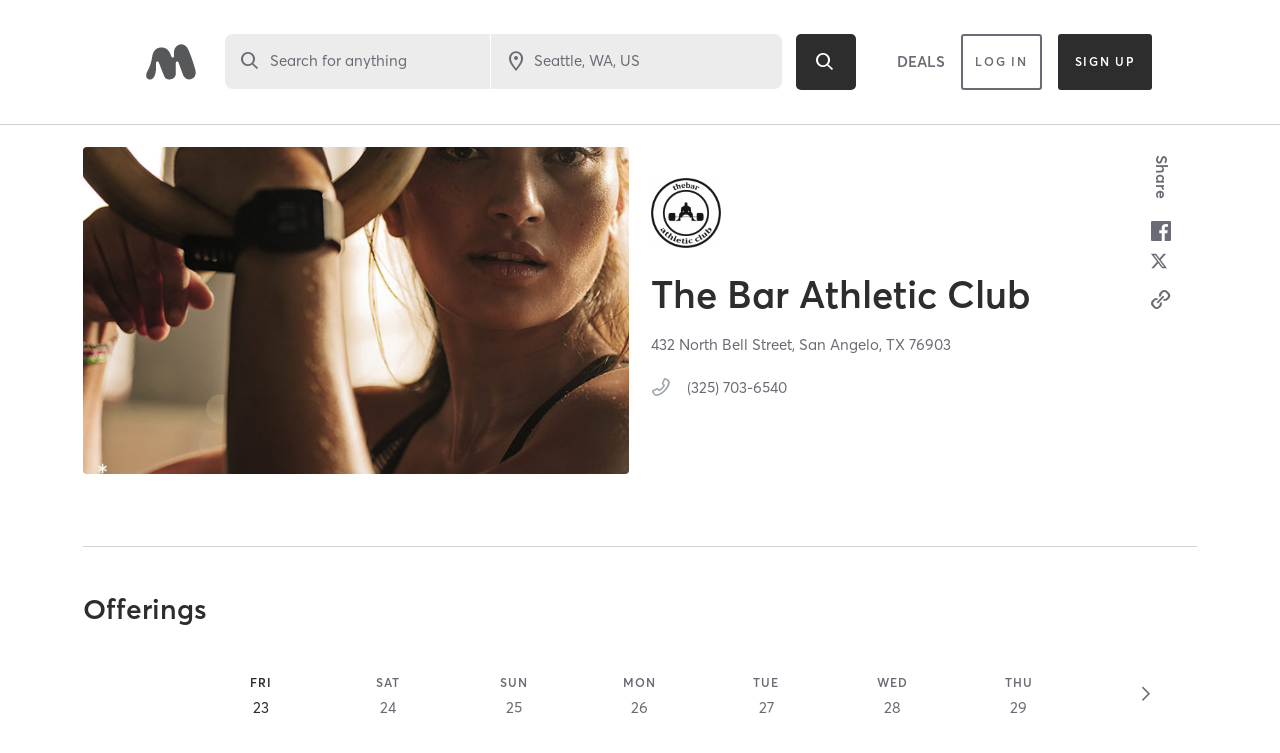

--- FILE ---
content_type: text/html
request_url: https://www.mindbodyonline.com/explore/locations/bar-athletic-club-llc
body_size: 3310
content:
<!doctype html><html lang="en"><head><meta charset="utf-8"/><meta name="viewport" content="width=device-width,initial-scale=1,shrink-to-fit=no,maximum-scale=1"/><meta name="theme-color" content="#000000"/><link rel="manifest" href="/explore/manifest.json"/><link rel="shortcut icon" href="/explore/favicon.svg"/><title>The largest selection of fitness classes and studios near you - Mindbody</title><script>vice={config:{viceAccountId:"c5a5ef2b-3e73-4fcf-8fcb-0c23d418b5f5",viceSiteId:"e295a7c0-48a1-4337-81ec-447eb7433ccd"}}</script><script src="//sd.mindbodyonline.com/mndbdy/vice_loader/c5a5ef2b-3e73-4fcf-8fcb-0c23d418b5f5/e295a7c0-48a1-4337-81ec-447eb7433ccd"></script><script type="text/javascript" src="/explore/newrelic/production.js"></script><script type="text/javascript" src="https://maps.googleapis.com/maps/api/js?&libraries=places,geometry&key=AIzaSyDV7m3YP2z1jXbjHC2oip5jNJf6T_XUziU"></script><script type="text/javascript">window.utag_cfg_ovrd=window.utag_cfg_ovrd||{},window.utag_cfg_ovrd.noview=!0,window.utag_cfg_ovrd.noconsole=!0,function(o,e,n,t){o="//tags.mindbodyonline.com/main/prod/utag.js",n="script",(t=(e=document).createElement(n)).src=o,t.type="text/java"+n,t.async=!0,(o=e.getElementsByTagName(n)[0]).parentNode.insertBefore(t,o)}()</script><script type="text/javascript" async crossorigin="anonymous" id="trustarc-consent-manager" fetchpriority="high" src="https://consent.trustarc.com/notice?domain=mindbodyonline-consumer.com&c=teconsent&js=nj&noticeType=bb&text=true&gtm=1"></script><script>!function(e,t,n,i,r,a,c,o,s,d){if(!e[i]||!e[i]._q){for(;o<c.length;)r(a,c[o++]);(s=t.createElement(n)).async=1,s.src="https://cdn.branch.io/branch-2.52.0.min.js",(d=t.getElementsByTagName(n)[0]).parentNode.insertBefore(s,d),e[i]=a}}(window,document,"script","branch",(function(e,t){e[t]=function(){e._q.push([t,arguments])}}),{_q:[],_v:1},"addListener applyCode autoAppIndex banner closeBanner closeJourney creditHistory credits data deepview deepviewCta first getCode init link logout redeem referrals removeListener sendSMS setBranchViewData setIdentity track validateCode trackCommerceEvent logEvent disableTracking".split(" "),0),branch.init("key_live_afkKjTVeeJSKbzNtDBh4EjlhztivgHcU")</script><script src="https://cdn-pci.optimizely.com/js/17462770603.js"></script><script type="text/javascript">!function(e,t,c,i,n,r,a){n.ire_o=c,n.ire=n.ire||function(){(n.ire.a=n.ire.a||[]).push(arguments)},r=i.createElement(t),a=i.getElementsByTagName(t)[0],r.async=1,r.src="https://utt.impactcdn.com/A3609325-c806-4974-bcd9-040fcb3e9f501.js",a.parentNode.insertBefore(r,a)}(0,"script","ire",document,window)</script><script type="text/javascript">!function(e,t){var n,o,p,r;t.__SV||(window.mixpanel=t,t._i=[],t.init=function(e,n,o){function i(e,t){var n=t.split(".");2==n.length&&(e=e[n[0]],t=n[1]),e[t]=function(){e.push([t].concat(Array.prototype.slice.call(arguments,0)))}}var a=t;for(void 0!==o?a=t[o]=[]:o="mixpanel",a.people=a.people||[],a.toString=function(e){var t="mixpanel";return"mixpanel"!==o&&(t+="."+o),e||(t+=" (stub)"),t},a.people.toString=function(){return a.toString(1)+".people (stub)"},p="disable time_event track track_pageview track_links track_forms track_with_groups add_group set_group remove_group register register_once alias unregister identify name_tag set_config reset opt_in_tracking opt_out_tracking has_opted_in_tracking has_opted_out_tracking clear_opt_in_out_tracking start_batch_senders people.set people.set_once people.unset people.increment people.append people.union people.track_charge people.clear_charges people.delete_user people.remove".split(" "),r=0;r<p.length;r++)i(a,p[r]);var l="set set_once union unset remove delete".split(" ");a.get_group=function(){function e(e){t[e]=function(){call2_args=arguments,call2=[e].concat(Array.prototype.slice.call(call2_args,0)),a.push([n,call2])}}for(var t={},n=["get_group"].concat(Array.prototype.slice.call(arguments,0)),o=0;o<l.length;o++)e(l[o]);return t},t._i.push([e,n,o])},t.__SV=1.2,(n=e.createElement("script")).type="text/javascript",n.async=!0,n.src="undefined"!=typeof MIXPANEL_CUSTOM_LIB_URL?MIXPANEL_CUSTOM_LIB_URL:"file:"===e.location.protocol&&"//cdn.mxpnl.com/libs/mixpanel-2-latest.min.js".match(/^\/\//)?"https://cdn.mxpnl.com/libs/mixpanel-2-latest.min.js":"//cdn.mxpnl.com/libs/mixpanel-2-latest.min.js",(o=e.getElementsByTagName("script")[0]).parentNode.insertBefore(n,o))}(document,window.mixpanel||[])</script><link href="/explore/static/css/8.2fc0f6be.chunk.css" rel="stylesheet"><link href="/explore/static/css/main.731aefce.chunk.css" rel="stylesheet"></head><body><noscript>You need to enable JavaScript to run this app.</noscript><div id="root"></div><script>!function(e){function t(t){for(var n,o,u=t[0],f=t[1],i=t[2],l=0,d=[];l<u.length;l++)o=u[l],Object.prototype.hasOwnProperty.call(a,o)&&a[o]&&d.push(a[o][0]),a[o]=0;for(n in f)Object.prototype.hasOwnProperty.call(f,n)&&(e[n]=f[n]);for(s&&s(t);d.length;)d.shift()();return c.push.apply(c,i||[]),r()}function r(){for(var e,t=0;t<c.length;t++){for(var r=c[t],n=!0,o=1;o<r.length;o++){var f=r[o];0!==a[f]&&(n=!1)}n&&(c.splice(t--,1),e=u(u.s=r[0]))}return e}var n={},o={7:0},a={7:0},c=[];function u(t){if(n[t])return n[t].exports;var r=n[t]={i:t,l:!1,exports:{}};return e[t].call(r.exports,r,r.exports,u),r.l=!0,r.exports}u.e=function(e){var t=[];o[e]?t.push(o[e]):0!==o[e]&&{1:1,9:1,10:1,13:1,14:1}[e]&&t.push(o[e]=new Promise((function(t,r){for(var n="static/css/"+({5:"category-lottie-files"}[e]||e)+"."+{0:"31d6cfe0",1:"88a99acd",2:"31d6cfe0",3:"31d6cfe0",4:"31d6cfe0",5:"31d6cfe0",9:"f61ad9e7",10:"0616da25",11:"31d6cfe0",12:"31d6cfe0",13:"033e975c",14:"1060c253",15:"31d6cfe0",16:"31d6cfe0"}[e]+".chunk.css",a=u.p+n,c=document.getElementsByTagName("link"),f=0;f<c.length;f++){var i=(s=c[f]).getAttribute("data-href")||s.getAttribute("href");if("stylesheet"===s.rel&&(i===n||i===a))return t()}var l=document.getElementsByTagName("style");for(f=0;f<l.length;f++){var s;if((i=(s=l[f]).getAttribute("data-href"))===n||i===a)return t()}var d=document.createElement("link");d.rel="stylesheet",d.type="text/css",d.onload=t,d.onerror=function(t){var n=t&&t.target&&t.target.src||a,c=new Error("Loading CSS chunk "+e+" failed.\n("+n+")");c.code="CSS_CHUNK_LOAD_FAILED",c.request=n,delete o[e],d.parentNode.removeChild(d),r(c)},d.href=a,document.getElementsByTagName("head")[0].appendChild(d)})).then((function(){o[e]=0})));var r=a[e];if(0!==r)if(r)t.push(r[2]);else{var n=new Promise((function(t,n){r=a[e]=[t,n]}));t.push(r[2]=n);var c,f=document.createElement("script");f.charset="utf-8",f.timeout=120,u.nc&&f.setAttribute("nonce",u.nc),f.src=function(e){return u.p+"static/js/"+({5:"category-lottie-files"}[e]||e)+"."+{0:"62d2cad3",1:"5bba1f9d",2:"808d7a67",3:"b7ea7a0f",4:"07829739",5:"337637ee",9:"339f10b4",10:"6557ad86",11:"f26f77be",12:"68d56e04",13:"06cb4668",14:"063b9f97",15:"93f113bb",16:"cf4b3e2f"}[e]+".chunk.js"}(e);var i=new Error;c=function(t){f.onerror=f.onload=null,clearTimeout(l);var r=a[e];if(0!==r){if(r){var n=t&&("load"===t.type?"missing":t.type),o=t&&t.target&&t.target.src;i.message="Loading chunk "+e+" failed.\n("+n+": "+o+")",i.name="ChunkLoadError",i.type=n,i.request=o,r[1](i)}a[e]=void 0}};var l=setTimeout((function(){c({type:"timeout",target:f})}),12e4);f.onerror=f.onload=c,document.head.appendChild(f)}return Promise.all(t)},u.m=e,u.c=n,u.d=function(e,t,r){u.o(e,t)||Object.defineProperty(e,t,{enumerable:!0,get:r})},u.r=function(e){"undefined"!=typeof Symbol&&Symbol.toStringTag&&Object.defineProperty(e,Symbol.toStringTag,{value:"Module"}),Object.defineProperty(e,"__esModule",{value:!0})},u.t=function(e,t){if(1&t&&(e=u(e)),8&t)return e;if(4&t&&"object"==typeof e&&e&&e.__esModule)return e;var r=Object.create(null);if(u.r(r),Object.defineProperty(r,"default",{enumerable:!0,value:e}),2&t&&"string"!=typeof e)for(var n in e)u.d(r,n,function(t){return e[t]}.bind(null,n));return r},u.n=function(e){var t=e&&e.__esModule?function(){return e.default}:function(){return e};return u.d(t,"a",t),t},u.o=function(e,t){return Object.prototype.hasOwnProperty.call(e,t)},u.p="/explore/",u.oe=function(e){throw console.error(e),e};var f=this["webpackJsonpproject-sunset-cliffs"]=this["webpackJsonpproject-sunset-cliffs"]||[],i=f.push.bind(f);f.push=t,f=f.slice();for(var l=0;l<f.length;l++)t(f[l]);var s=i;r()}([])</script><script src="/explore/static/js/8.3bec214d.chunk.js"></script><script src="/explore/static/js/main.c07564d9.chunk.js"></script><script>(function(){function c(){var b=a.contentDocument||a.contentWindow.document;if(b){var d=b.createElement('script');d.innerHTML="window.__CF$cv$params={r:'9c2abd3b29981709',t:'MTc2OTIwNzQ2NC4wMDAwMDA='};var a=document.createElement('script');a.nonce='';a.src='/cdn-cgi/challenge-platform/scripts/jsd/main.js';document.getElementsByTagName('head')[0].appendChild(a);";b.getElementsByTagName('head')[0].appendChild(d)}}if(document.body){var a=document.createElement('iframe');a.height=1;a.width=1;a.style.position='absolute';a.style.top=0;a.style.left=0;a.style.border='none';a.style.visibility='hidden';document.body.appendChild(a);if('loading'!==document.readyState)c();else if(window.addEventListener)document.addEventListener('DOMContentLoaded',c);else{var e=document.onreadystatechange||function(){};document.onreadystatechange=function(b){e(b);'loading'!==document.readyState&&(document.onreadystatechange=e,c())}}}})();</script><script defer src="https://static.cloudflareinsights.com/beacon.min.js/vcd15cbe7772f49c399c6a5babf22c1241717689176015" integrity="sha512-ZpsOmlRQV6y907TI0dKBHq9Md29nnaEIPlkf84rnaERnq6zvWvPUqr2ft8M1aS28oN72PdrCzSjY4U6VaAw1EQ==" data-cf-beacon='{"rayId":"9c2abd3b29981709","version":"2025.9.1","serverTiming":{"name":{"cfExtPri":true,"cfEdge":true,"cfOrigin":true,"cfL4":true,"cfSpeedBrain":true,"cfCacheStatus":true}},"token":"d9859ea263df4fec8471d05968f14475","b":1}' crossorigin="anonymous"></script>
</body></html>

--- FILE ---
content_type: text/html; charset=utf-8
request_url: https://www.google.com/recaptcha/api2/anchor?ar=1&k=6Le95awUAAAAAIXSP9TcpPEng7Y6GdSkt7n46bAR&co=aHR0cHM6Ly93d3cubWluZGJvZHlvbmxpbmUuY29tOjQ0Mw..&hl=en&type=image&v=PoyoqOPhxBO7pBk68S4YbpHZ&theme=light&size=invisible&badge=bottomright&anchor-ms=20000&execute-ms=30000&cb=1fm7memab4md
body_size: 49073
content:
<!DOCTYPE HTML><html dir="ltr" lang="en"><head><meta http-equiv="Content-Type" content="text/html; charset=UTF-8">
<meta http-equiv="X-UA-Compatible" content="IE=edge">
<title>reCAPTCHA</title>
<style type="text/css">
/* cyrillic-ext */
@font-face {
  font-family: 'Roboto';
  font-style: normal;
  font-weight: 400;
  font-stretch: 100%;
  src: url(//fonts.gstatic.com/s/roboto/v48/KFO7CnqEu92Fr1ME7kSn66aGLdTylUAMa3GUBHMdazTgWw.woff2) format('woff2');
  unicode-range: U+0460-052F, U+1C80-1C8A, U+20B4, U+2DE0-2DFF, U+A640-A69F, U+FE2E-FE2F;
}
/* cyrillic */
@font-face {
  font-family: 'Roboto';
  font-style: normal;
  font-weight: 400;
  font-stretch: 100%;
  src: url(//fonts.gstatic.com/s/roboto/v48/KFO7CnqEu92Fr1ME7kSn66aGLdTylUAMa3iUBHMdazTgWw.woff2) format('woff2');
  unicode-range: U+0301, U+0400-045F, U+0490-0491, U+04B0-04B1, U+2116;
}
/* greek-ext */
@font-face {
  font-family: 'Roboto';
  font-style: normal;
  font-weight: 400;
  font-stretch: 100%;
  src: url(//fonts.gstatic.com/s/roboto/v48/KFO7CnqEu92Fr1ME7kSn66aGLdTylUAMa3CUBHMdazTgWw.woff2) format('woff2');
  unicode-range: U+1F00-1FFF;
}
/* greek */
@font-face {
  font-family: 'Roboto';
  font-style: normal;
  font-weight: 400;
  font-stretch: 100%;
  src: url(//fonts.gstatic.com/s/roboto/v48/KFO7CnqEu92Fr1ME7kSn66aGLdTylUAMa3-UBHMdazTgWw.woff2) format('woff2');
  unicode-range: U+0370-0377, U+037A-037F, U+0384-038A, U+038C, U+038E-03A1, U+03A3-03FF;
}
/* math */
@font-face {
  font-family: 'Roboto';
  font-style: normal;
  font-weight: 400;
  font-stretch: 100%;
  src: url(//fonts.gstatic.com/s/roboto/v48/KFO7CnqEu92Fr1ME7kSn66aGLdTylUAMawCUBHMdazTgWw.woff2) format('woff2');
  unicode-range: U+0302-0303, U+0305, U+0307-0308, U+0310, U+0312, U+0315, U+031A, U+0326-0327, U+032C, U+032F-0330, U+0332-0333, U+0338, U+033A, U+0346, U+034D, U+0391-03A1, U+03A3-03A9, U+03B1-03C9, U+03D1, U+03D5-03D6, U+03F0-03F1, U+03F4-03F5, U+2016-2017, U+2034-2038, U+203C, U+2040, U+2043, U+2047, U+2050, U+2057, U+205F, U+2070-2071, U+2074-208E, U+2090-209C, U+20D0-20DC, U+20E1, U+20E5-20EF, U+2100-2112, U+2114-2115, U+2117-2121, U+2123-214F, U+2190, U+2192, U+2194-21AE, U+21B0-21E5, U+21F1-21F2, U+21F4-2211, U+2213-2214, U+2216-22FF, U+2308-230B, U+2310, U+2319, U+231C-2321, U+2336-237A, U+237C, U+2395, U+239B-23B7, U+23D0, U+23DC-23E1, U+2474-2475, U+25AF, U+25B3, U+25B7, U+25BD, U+25C1, U+25CA, U+25CC, U+25FB, U+266D-266F, U+27C0-27FF, U+2900-2AFF, U+2B0E-2B11, U+2B30-2B4C, U+2BFE, U+3030, U+FF5B, U+FF5D, U+1D400-1D7FF, U+1EE00-1EEFF;
}
/* symbols */
@font-face {
  font-family: 'Roboto';
  font-style: normal;
  font-weight: 400;
  font-stretch: 100%;
  src: url(//fonts.gstatic.com/s/roboto/v48/KFO7CnqEu92Fr1ME7kSn66aGLdTylUAMaxKUBHMdazTgWw.woff2) format('woff2');
  unicode-range: U+0001-000C, U+000E-001F, U+007F-009F, U+20DD-20E0, U+20E2-20E4, U+2150-218F, U+2190, U+2192, U+2194-2199, U+21AF, U+21E6-21F0, U+21F3, U+2218-2219, U+2299, U+22C4-22C6, U+2300-243F, U+2440-244A, U+2460-24FF, U+25A0-27BF, U+2800-28FF, U+2921-2922, U+2981, U+29BF, U+29EB, U+2B00-2BFF, U+4DC0-4DFF, U+FFF9-FFFB, U+10140-1018E, U+10190-1019C, U+101A0, U+101D0-101FD, U+102E0-102FB, U+10E60-10E7E, U+1D2C0-1D2D3, U+1D2E0-1D37F, U+1F000-1F0FF, U+1F100-1F1AD, U+1F1E6-1F1FF, U+1F30D-1F30F, U+1F315, U+1F31C, U+1F31E, U+1F320-1F32C, U+1F336, U+1F378, U+1F37D, U+1F382, U+1F393-1F39F, U+1F3A7-1F3A8, U+1F3AC-1F3AF, U+1F3C2, U+1F3C4-1F3C6, U+1F3CA-1F3CE, U+1F3D4-1F3E0, U+1F3ED, U+1F3F1-1F3F3, U+1F3F5-1F3F7, U+1F408, U+1F415, U+1F41F, U+1F426, U+1F43F, U+1F441-1F442, U+1F444, U+1F446-1F449, U+1F44C-1F44E, U+1F453, U+1F46A, U+1F47D, U+1F4A3, U+1F4B0, U+1F4B3, U+1F4B9, U+1F4BB, U+1F4BF, U+1F4C8-1F4CB, U+1F4D6, U+1F4DA, U+1F4DF, U+1F4E3-1F4E6, U+1F4EA-1F4ED, U+1F4F7, U+1F4F9-1F4FB, U+1F4FD-1F4FE, U+1F503, U+1F507-1F50B, U+1F50D, U+1F512-1F513, U+1F53E-1F54A, U+1F54F-1F5FA, U+1F610, U+1F650-1F67F, U+1F687, U+1F68D, U+1F691, U+1F694, U+1F698, U+1F6AD, U+1F6B2, U+1F6B9-1F6BA, U+1F6BC, U+1F6C6-1F6CF, U+1F6D3-1F6D7, U+1F6E0-1F6EA, U+1F6F0-1F6F3, U+1F6F7-1F6FC, U+1F700-1F7FF, U+1F800-1F80B, U+1F810-1F847, U+1F850-1F859, U+1F860-1F887, U+1F890-1F8AD, U+1F8B0-1F8BB, U+1F8C0-1F8C1, U+1F900-1F90B, U+1F93B, U+1F946, U+1F984, U+1F996, U+1F9E9, U+1FA00-1FA6F, U+1FA70-1FA7C, U+1FA80-1FA89, U+1FA8F-1FAC6, U+1FACE-1FADC, U+1FADF-1FAE9, U+1FAF0-1FAF8, U+1FB00-1FBFF;
}
/* vietnamese */
@font-face {
  font-family: 'Roboto';
  font-style: normal;
  font-weight: 400;
  font-stretch: 100%;
  src: url(//fonts.gstatic.com/s/roboto/v48/KFO7CnqEu92Fr1ME7kSn66aGLdTylUAMa3OUBHMdazTgWw.woff2) format('woff2');
  unicode-range: U+0102-0103, U+0110-0111, U+0128-0129, U+0168-0169, U+01A0-01A1, U+01AF-01B0, U+0300-0301, U+0303-0304, U+0308-0309, U+0323, U+0329, U+1EA0-1EF9, U+20AB;
}
/* latin-ext */
@font-face {
  font-family: 'Roboto';
  font-style: normal;
  font-weight: 400;
  font-stretch: 100%;
  src: url(//fonts.gstatic.com/s/roboto/v48/KFO7CnqEu92Fr1ME7kSn66aGLdTylUAMa3KUBHMdazTgWw.woff2) format('woff2');
  unicode-range: U+0100-02BA, U+02BD-02C5, U+02C7-02CC, U+02CE-02D7, U+02DD-02FF, U+0304, U+0308, U+0329, U+1D00-1DBF, U+1E00-1E9F, U+1EF2-1EFF, U+2020, U+20A0-20AB, U+20AD-20C0, U+2113, U+2C60-2C7F, U+A720-A7FF;
}
/* latin */
@font-face {
  font-family: 'Roboto';
  font-style: normal;
  font-weight: 400;
  font-stretch: 100%;
  src: url(//fonts.gstatic.com/s/roboto/v48/KFO7CnqEu92Fr1ME7kSn66aGLdTylUAMa3yUBHMdazQ.woff2) format('woff2');
  unicode-range: U+0000-00FF, U+0131, U+0152-0153, U+02BB-02BC, U+02C6, U+02DA, U+02DC, U+0304, U+0308, U+0329, U+2000-206F, U+20AC, U+2122, U+2191, U+2193, U+2212, U+2215, U+FEFF, U+FFFD;
}
/* cyrillic-ext */
@font-face {
  font-family: 'Roboto';
  font-style: normal;
  font-weight: 500;
  font-stretch: 100%;
  src: url(//fonts.gstatic.com/s/roboto/v48/KFO7CnqEu92Fr1ME7kSn66aGLdTylUAMa3GUBHMdazTgWw.woff2) format('woff2');
  unicode-range: U+0460-052F, U+1C80-1C8A, U+20B4, U+2DE0-2DFF, U+A640-A69F, U+FE2E-FE2F;
}
/* cyrillic */
@font-face {
  font-family: 'Roboto';
  font-style: normal;
  font-weight: 500;
  font-stretch: 100%;
  src: url(//fonts.gstatic.com/s/roboto/v48/KFO7CnqEu92Fr1ME7kSn66aGLdTylUAMa3iUBHMdazTgWw.woff2) format('woff2');
  unicode-range: U+0301, U+0400-045F, U+0490-0491, U+04B0-04B1, U+2116;
}
/* greek-ext */
@font-face {
  font-family: 'Roboto';
  font-style: normal;
  font-weight: 500;
  font-stretch: 100%;
  src: url(//fonts.gstatic.com/s/roboto/v48/KFO7CnqEu92Fr1ME7kSn66aGLdTylUAMa3CUBHMdazTgWw.woff2) format('woff2');
  unicode-range: U+1F00-1FFF;
}
/* greek */
@font-face {
  font-family: 'Roboto';
  font-style: normal;
  font-weight: 500;
  font-stretch: 100%;
  src: url(//fonts.gstatic.com/s/roboto/v48/KFO7CnqEu92Fr1ME7kSn66aGLdTylUAMa3-UBHMdazTgWw.woff2) format('woff2');
  unicode-range: U+0370-0377, U+037A-037F, U+0384-038A, U+038C, U+038E-03A1, U+03A3-03FF;
}
/* math */
@font-face {
  font-family: 'Roboto';
  font-style: normal;
  font-weight: 500;
  font-stretch: 100%;
  src: url(//fonts.gstatic.com/s/roboto/v48/KFO7CnqEu92Fr1ME7kSn66aGLdTylUAMawCUBHMdazTgWw.woff2) format('woff2');
  unicode-range: U+0302-0303, U+0305, U+0307-0308, U+0310, U+0312, U+0315, U+031A, U+0326-0327, U+032C, U+032F-0330, U+0332-0333, U+0338, U+033A, U+0346, U+034D, U+0391-03A1, U+03A3-03A9, U+03B1-03C9, U+03D1, U+03D5-03D6, U+03F0-03F1, U+03F4-03F5, U+2016-2017, U+2034-2038, U+203C, U+2040, U+2043, U+2047, U+2050, U+2057, U+205F, U+2070-2071, U+2074-208E, U+2090-209C, U+20D0-20DC, U+20E1, U+20E5-20EF, U+2100-2112, U+2114-2115, U+2117-2121, U+2123-214F, U+2190, U+2192, U+2194-21AE, U+21B0-21E5, U+21F1-21F2, U+21F4-2211, U+2213-2214, U+2216-22FF, U+2308-230B, U+2310, U+2319, U+231C-2321, U+2336-237A, U+237C, U+2395, U+239B-23B7, U+23D0, U+23DC-23E1, U+2474-2475, U+25AF, U+25B3, U+25B7, U+25BD, U+25C1, U+25CA, U+25CC, U+25FB, U+266D-266F, U+27C0-27FF, U+2900-2AFF, U+2B0E-2B11, U+2B30-2B4C, U+2BFE, U+3030, U+FF5B, U+FF5D, U+1D400-1D7FF, U+1EE00-1EEFF;
}
/* symbols */
@font-face {
  font-family: 'Roboto';
  font-style: normal;
  font-weight: 500;
  font-stretch: 100%;
  src: url(//fonts.gstatic.com/s/roboto/v48/KFO7CnqEu92Fr1ME7kSn66aGLdTylUAMaxKUBHMdazTgWw.woff2) format('woff2');
  unicode-range: U+0001-000C, U+000E-001F, U+007F-009F, U+20DD-20E0, U+20E2-20E4, U+2150-218F, U+2190, U+2192, U+2194-2199, U+21AF, U+21E6-21F0, U+21F3, U+2218-2219, U+2299, U+22C4-22C6, U+2300-243F, U+2440-244A, U+2460-24FF, U+25A0-27BF, U+2800-28FF, U+2921-2922, U+2981, U+29BF, U+29EB, U+2B00-2BFF, U+4DC0-4DFF, U+FFF9-FFFB, U+10140-1018E, U+10190-1019C, U+101A0, U+101D0-101FD, U+102E0-102FB, U+10E60-10E7E, U+1D2C0-1D2D3, U+1D2E0-1D37F, U+1F000-1F0FF, U+1F100-1F1AD, U+1F1E6-1F1FF, U+1F30D-1F30F, U+1F315, U+1F31C, U+1F31E, U+1F320-1F32C, U+1F336, U+1F378, U+1F37D, U+1F382, U+1F393-1F39F, U+1F3A7-1F3A8, U+1F3AC-1F3AF, U+1F3C2, U+1F3C4-1F3C6, U+1F3CA-1F3CE, U+1F3D4-1F3E0, U+1F3ED, U+1F3F1-1F3F3, U+1F3F5-1F3F7, U+1F408, U+1F415, U+1F41F, U+1F426, U+1F43F, U+1F441-1F442, U+1F444, U+1F446-1F449, U+1F44C-1F44E, U+1F453, U+1F46A, U+1F47D, U+1F4A3, U+1F4B0, U+1F4B3, U+1F4B9, U+1F4BB, U+1F4BF, U+1F4C8-1F4CB, U+1F4D6, U+1F4DA, U+1F4DF, U+1F4E3-1F4E6, U+1F4EA-1F4ED, U+1F4F7, U+1F4F9-1F4FB, U+1F4FD-1F4FE, U+1F503, U+1F507-1F50B, U+1F50D, U+1F512-1F513, U+1F53E-1F54A, U+1F54F-1F5FA, U+1F610, U+1F650-1F67F, U+1F687, U+1F68D, U+1F691, U+1F694, U+1F698, U+1F6AD, U+1F6B2, U+1F6B9-1F6BA, U+1F6BC, U+1F6C6-1F6CF, U+1F6D3-1F6D7, U+1F6E0-1F6EA, U+1F6F0-1F6F3, U+1F6F7-1F6FC, U+1F700-1F7FF, U+1F800-1F80B, U+1F810-1F847, U+1F850-1F859, U+1F860-1F887, U+1F890-1F8AD, U+1F8B0-1F8BB, U+1F8C0-1F8C1, U+1F900-1F90B, U+1F93B, U+1F946, U+1F984, U+1F996, U+1F9E9, U+1FA00-1FA6F, U+1FA70-1FA7C, U+1FA80-1FA89, U+1FA8F-1FAC6, U+1FACE-1FADC, U+1FADF-1FAE9, U+1FAF0-1FAF8, U+1FB00-1FBFF;
}
/* vietnamese */
@font-face {
  font-family: 'Roboto';
  font-style: normal;
  font-weight: 500;
  font-stretch: 100%;
  src: url(//fonts.gstatic.com/s/roboto/v48/KFO7CnqEu92Fr1ME7kSn66aGLdTylUAMa3OUBHMdazTgWw.woff2) format('woff2');
  unicode-range: U+0102-0103, U+0110-0111, U+0128-0129, U+0168-0169, U+01A0-01A1, U+01AF-01B0, U+0300-0301, U+0303-0304, U+0308-0309, U+0323, U+0329, U+1EA0-1EF9, U+20AB;
}
/* latin-ext */
@font-face {
  font-family: 'Roboto';
  font-style: normal;
  font-weight: 500;
  font-stretch: 100%;
  src: url(//fonts.gstatic.com/s/roboto/v48/KFO7CnqEu92Fr1ME7kSn66aGLdTylUAMa3KUBHMdazTgWw.woff2) format('woff2');
  unicode-range: U+0100-02BA, U+02BD-02C5, U+02C7-02CC, U+02CE-02D7, U+02DD-02FF, U+0304, U+0308, U+0329, U+1D00-1DBF, U+1E00-1E9F, U+1EF2-1EFF, U+2020, U+20A0-20AB, U+20AD-20C0, U+2113, U+2C60-2C7F, U+A720-A7FF;
}
/* latin */
@font-face {
  font-family: 'Roboto';
  font-style: normal;
  font-weight: 500;
  font-stretch: 100%;
  src: url(//fonts.gstatic.com/s/roboto/v48/KFO7CnqEu92Fr1ME7kSn66aGLdTylUAMa3yUBHMdazQ.woff2) format('woff2');
  unicode-range: U+0000-00FF, U+0131, U+0152-0153, U+02BB-02BC, U+02C6, U+02DA, U+02DC, U+0304, U+0308, U+0329, U+2000-206F, U+20AC, U+2122, U+2191, U+2193, U+2212, U+2215, U+FEFF, U+FFFD;
}
/* cyrillic-ext */
@font-face {
  font-family: 'Roboto';
  font-style: normal;
  font-weight: 900;
  font-stretch: 100%;
  src: url(//fonts.gstatic.com/s/roboto/v48/KFO7CnqEu92Fr1ME7kSn66aGLdTylUAMa3GUBHMdazTgWw.woff2) format('woff2');
  unicode-range: U+0460-052F, U+1C80-1C8A, U+20B4, U+2DE0-2DFF, U+A640-A69F, U+FE2E-FE2F;
}
/* cyrillic */
@font-face {
  font-family: 'Roboto';
  font-style: normal;
  font-weight: 900;
  font-stretch: 100%;
  src: url(//fonts.gstatic.com/s/roboto/v48/KFO7CnqEu92Fr1ME7kSn66aGLdTylUAMa3iUBHMdazTgWw.woff2) format('woff2');
  unicode-range: U+0301, U+0400-045F, U+0490-0491, U+04B0-04B1, U+2116;
}
/* greek-ext */
@font-face {
  font-family: 'Roboto';
  font-style: normal;
  font-weight: 900;
  font-stretch: 100%;
  src: url(//fonts.gstatic.com/s/roboto/v48/KFO7CnqEu92Fr1ME7kSn66aGLdTylUAMa3CUBHMdazTgWw.woff2) format('woff2');
  unicode-range: U+1F00-1FFF;
}
/* greek */
@font-face {
  font-family: 'Roboto';
  font-style: normal;
  font-weight: 900;
  font-stretch: 100%;
  src: url(//fonts.gstatic.com/s/roboto/v48/KFO7CnqEu92Fr1ME7kSn66aGLdTylUAMa3-UBHMdazTgWw.woff2) format('woff2');
  unicode-range: U+0370-0377, U+037A-037F, U+0384-038A, U+038C, U+038E-03A1, U+03A3-03FF;
}
/* math */
@font-face {
  font-family: 'Roboto';
  font-style: normal;
  font-weight: 900;
  font-stretch: 100%;
  src: url(//fonts.gstatic.com/s/roboto/v48/KFO7CnqEu92Fr1ME7kSn66aGLdTylUAMawCUBHMdazTgWw.woff2) format('woff2');
  unicode-range: U+0302-0303, U+0305, U+0307-0308, U+0310, U+0312, U+0315, U+031A, U+0326-0327, U+032C, U+032F-0330, U+0332-0333, U+0338, U+033A, U+0346, U+034D, U+0391-03A1, U+03A3-03A9, U+03B1-03C9, U+03D1, U+03D5-03D6, U+03F0-03F1, U+03F4-03F5, U+2016-2017, U+2034-2038, U+203C, U+2040, U+2043, U+2047, U+2050, U+2057, U+205F, U+2070-2071, U+2074-208E, U+2090-209C, U+20D0-20DC, U+20E1, U+20E5-20EF, U+2100-2112, U+2114-2115, U+2117-2121, U+2123-214F, U+2190, U+2192, U+2194-21AE, U+21B0-21E5, U+21F1-21F2, U+21F4-2211, U+2213-2214, U+2216-22FF, U+2308-230B, U+2310, U+2319, U+231C-2321, U+2336-237A, U+237C, U+2395, U+239B-23B7, U+23D0, U+23DC-23E1, U+2474-2475, U+25AF, U+25B3, U+25B7, U+25BD, U+25C1, U+25CA, U+25CC, U+25FB, U+266D-266F, U+27C0-27FF, U+2900-2AFF, U+2B0E-2B11, U+2B30-2B4C, U+2BFE, U+3030, U+FF5B, U+FF5D, U+1D400-1D7FF, U+1EE00-1EEFF;
}
/* symbols */
@font-face {
  font-family: 'Roboto';
  font-style: normal;
  font-weight: 900;
  font-stretch: 100%;
  src: url(//fonts.gstatic.com/s/roboto/v48/KFO7CnqEu92Fr1ME7kSn66aGLdTylUAMaxKUBHMdazTgWw.woff2) format('woff2');
  unicode-range: U+0001-000C, U+000E-001F, U+007F-009F, U+20DD-20E0, U+20E2-20E4, U+2150-218F, U+2190, U+2192, U+2194-2199, U+21AF, U+21E6-21F0, U+21F3, U+2218-2219, U+2299, U+22C4-22C6, U+2300-243F, U+2440-244A, U+2460-24FF, U+25A0-27BF, U+2800-28FF, U+2921-2922, U+2981, U+29BF, U+29EB, U+2B00-2BFF, U+4DC0-4DFF, U+FFF9-FFFB, U+10140-1018E, U+10190-1019C, U+101A0, U+101D0-101FD, U+102E0-102FB, U+10E60-10E7E, U+1D2C0-1D2D3, U+1D2E0-1D37F, U+1F000-1F0FF, U+1F100-1F1AD, U+1F1E6-1F1FF, U+1F30D-1F30F, U+1F315, U+1F31C, U+1F31E, U+1F320-1F32C, U+1F336, U+1F378, U+1F37D, U+1F382, U+1F393-1F39F, U+1F3A7-1F3A8, U+1F3AC-1F3AF, U+1F3C2, U+1F3C4-1F3C6, U+1F3CA-1F3CE, U+1F3D4-1F3E0, U+1F3ED, U+1F3F1-1F3F3, U+1F3F5-1F3F7, U+1F408, U+1F415, U+1F41F, U+1F426, U+1F43F, U+1F441-1F442, U+1F444, U+1F446-1F449, U+1F44C-1F44E, U+1F453, U+1F46A, U+1F47D, U+1F4A3, U+1F4B0, U+1F4B3, U+1F4B9, U+1F4BB, U+1F4BF, U+1F4C8-1F4CB, U+1F4D6, U+1F4DA, U+1F4DF, U+1F4E3-1F4E6, U+1F4EA-1F4ED, U+1F4F7, U+1F4F9-1F4FB, U+1F4FD-1F4FE, U+1F503, U+1F507-1F50B, U+1F50D, U+1F512-1F513, U+1F53E-1F54A, U+1F54F-1F5FA, U+1F610, U+1F650-1F67F, U+1F687, U+1F68D, U+1F691, U+1F694, U+1F698, U+1F6AD, U+1F6B2, U+1F6B9-1F6BA, U+1F6BC, U+1F6C6-1F6CF, U+1F6D3-1F6D7, U+1F6E0-1F6EA, U+1F6F0-1F6F3, U+1F6F7-1F6FC, U+1F700-1F7FF, U+1F800-1F80B, U+1F810-1F847, U+1F850-1F859, U+1F860-1F887, U+1F890-1F8AD, U+1F8B0-1F8BB, U+1F8C0-1F8C1, U+1F900-1F90B, U+1F93B, U+1F946, U+1F984, U+1F996, U+1F9E9, U+1FA00-1FA6F, U+1FA70-1FA7C, U+1FA80-1FA89, U+1FA8F-1FAC6, U+1FACE-1FADC, U+1FADF-1FAE9, U+1FAF0-1FAF8, U+1FB00-1FBFF;
}
/* vietnamese */
@font-face {
  font-family: 'Roboto';
  font-style: normal;
  font-weight: 900;
  font-stretch: 100%;
  src: url(//fonts.gstatic.com/s/roboto/v48/KFO7CnqEu92Fr1ME7kSn66aGLdTylUAMa3OUBHMdazTgWw.woff2) format('woff2');
  unicode-range: U+0102-0103, U+0110-0111, U+0128-0129, U+0168-0169, U+01A0-01A1, U+01AF-01B0, U+0300-0301, U+0303-0304, U+0308-0309, U+0323, U+0329, U+1EA0-1EF9, U+20AB;
}
/* latin-ext */
@font-face {
  font-family: 'Roboto';
  font-style: normal;
  font-weight: 900;
  font-stretch: 100%;
  src: url(//fonts.gstatic.com/s/roboto/v48/KFO7CnqEu92Fr1ME7kSn66aGLdTylUAMa3KUBHMdazTgWw.woff2) format('woff2');
  unicode-range: U+0100-02BA, U+02BD-02C5, U+02C7-02CC, U+02CE-02D7, U+02DD-02FF, U+0304, U+0308, U+0329, U+1D00-1DBF, U+1E00-1E9F, U+1EF2-1EFF, U+2020, U+20A0-20AB, U+20AD-20C0, U+2113, U+2C60-2C7F, U+A720-A7FF;
}
/* latin */
@font-face {
  font-family: 'Roboto';
  font-style: normal;
  font-weight: 900;
  font-stretch: 100%;
  src: url(//fonts.gstatic.com/s/roboto/v48/KFO7CnqEu92Fr1ME7kSn66aGLdTylUAMa3yUBHMdazQ.woff2) format('woff2');
  unicode-range: U+0000-00FF, U+0131, U+0152-0153, U+02BB-02BC, U+02C6, U+02DA, U+02DC, U+0304, U+0308, U+0329, U+2000-206F, U+20AC, U+2122, U+2191, U+2193, U+2212, U+2215, U+FEFF, U+FFFD;
}

</style>
<link rel="stylesheet" type="text/css" href="https://www.gstatic.com/recaptcha/releases/PoyoqOPhxBO7pBk68S4YbpHZ/styles__ltr.css">
<script nonce="LB9Zjdf3RC23p7pH2whF9g" type="text/javascript">window['__recaptcha_api'] = 'https://www.google.com/recaptcha/api2/';</script>
<script type="text/javascript" src="https://www.gstatic.com/recaptcha/releases/PoyoqOPhxBO7pBk68S4YbpHZ/recaptcha__en.js" nonce="LB9Zjdf3RC23p7pH2whF9g">
      
    </script></head>
<body><div id="rc-anchor-alert" class="rc-anchor-alert"></div>
<input type="hidden" id="recaptcha-token" value="[base64]">
<script type="text/javascript" nonce="LB9Zjdf3RC23p7pH2whF9g">
      recaptcha.anchor.Main.init("[\x22ainput\x22,[\x22bgdata\x22,\x22\x22,\[base64]/[base64]/[base64]/[base64]/[base64]/UltsKytdPUU6KEU8MjA0OD9SW2wrK109RT4+NnwxOTI6KChFJjY0NTEyKT09NTUyOTYmJk0rMTxjLmxlbmd0aCYmKGMuY2hhckNvZGVBdChNKzEpJjY0NTEyKT09NTYzMjA/[base64]/[base64]/[base64]/[base64]/[base64]/[base64]/[base64]\x22,\[base64]\\u003d\\u003d\x22,\x22NcKUUcK4JcKfwopJw5DCpCQFw7tpw5LDlCVEwrzCvls3wrrDonVqFsOfwoh6w6HDnlrCpl8fworCs8O/[base64]/[base64]/[base64]/YFUWUcK2wp7DmsOyw5k3KCU9woZCXE3Chy7DusOYw7XCh8KzW8KFZhPDlHgtwoorw6ZOwpvCgwrDksOhbxTDnVzDrsKCwpvDuhbDhm/[base64]/Dp0zDtRAOw7kcw5QEaMKfwpNHw65bwpBOeMOjYzENJCTCl2nChgkeYiYcczzDh8Kkwo46w43ClMO4w6NGwp/CgsKJHipQwpnCkBTCgGNuX8O5WcK4w57DnsK9wozCnsOVa37DvsKgf2nDrhRdZXFtwrJLwo0Rw6fCqcKPwofChsKrwqovTgLDg0k/w6vCicK5aRVDw69gw5cCw5XClcKOw4/DncOVaxxHw64+w7l0UTrCkcKXw7YHwo1OwopIdjLDoMKEHngpLj/[base64]/[base64]/DnMOzwqTChxZkWcKWbjQ8wroww67Ci8ODVsKbXsOVw4V7wpLDiMOHw4HDkFcgLMO4woxFwrnDh38kw6/DhBTCjMKpwrg8wqnDvwHDmStBw7NQdsKBw5vCo2/[base64]/[base64]/DisOjVnkVw4rCncKwwpfDoMK1wpnCicOiLnXCtQQ6LsK6wr7DqkkrwrEBanfDtH1Uw73DlcKqbQ/CqcKNb8OEw4vDqBYOO8Owwr7Cohh5NsOaw5Ilw4tTw4zDqwTDtB8uEsOHw6M6w4UQw5MaXcODUx7DmMKUw4YzRsKraMKiDkbDk8K0MwYow449w4jCtMKydS/Dl8OnWMOqesKJP8OvcsKROcOawp/CtQdDwpleX8O2KMKTw4pzw7BqXMOTRcKMe8OcasKqw6U4L0nCm1jCtcOBwqfDq8O3TcOjw6HCr8Kjw7tmAcKXB8ONw44Ywp5fw49awqhZw5zDtMOtwoLDm0VeGsKBG8Kxwp5EwozDtsOjw7A9Vn5Zwr3DohtrJQ7Dn20AD8Ofw4ZlwpDCmDcvwq/Duw7DocOcwo7CvcOSw5PCu8KtwrdLQcKWfyHCrsKQCMK3fMOdwoUHw4rDvUkgwrXDr35+w57DqCpXVjXDvnfCg8KPworDq8OUw4duMCpMw4HCs8K5IMK/wohFwp/CmsOsw6TDv8KPJsO6w6zCumAnwpMkXwMZw4ocXsKQcShXwrkbwp/Cr3sTw5HCq8KhBycMYyXDr3bCp8OXw6/[base64]/Dn8Kkw4PCnHvDgMOZw5dNPDgywrMPw743RSnCp8OBw5gKw6tBDhLDp8KLRMK9OVwtwr5wFmDCnsOHwqfCpMOaAF/DhATDosOcQsKfZcKBw7PCgcOXLR9VwpnCjMKWAMK7MmzDpj7CncOvw6ATB1HDnCHCjsOcw4HCm2gtdMOHw71ewroJw4gtOThvIU0Dw6/DhUQMM8Kqw7Nwwq93w6vCs8KYw5TDt1ZqwqEjwqIRV0trwp9UwrwIwoLCtEoiw6fCtsK5w4t+Q8KWRMOkwqBJwqjCsjDCtcONw57Dn8O+wr8hQcO3wrgcfsOBwpvChMKLwp5Ia8Kywq81wo3CtinCuMK1wqdJFsKcJCV/wqPCo8KxCcKAYFc2SsOuw4tdbMKzfsOPw4sNKmw0XMKmFMKHwr1VLsObb8Ovw75uw5PDvz7DlsONwo/CvCHDisKyLV/Ck8OhCcKqFMKkw5/DuxUvCMOsw57ChsKxO8O0w7wAwoLChE59w4kZa8K0wojCucOaecO3Rk/CtGcSVzxFTz/CjSvCicKwQXEcwr7DnFdxwr/CsMKTw7TCusOWNE/CuSzDgA/DvzB8OsOaCTULwrHCtMOsHsOHX0kUUsKtw5U/w6zDr8O/fsKKXWzDnkvCg8KxNsOwI8Kkw5kew6XCuTI7ZMKUw6wZw5pawohbw69vw7ULw6PDuMKrQXDDrF1kFTrCjlbClyE1Xz01woIyw6TDuMOFwrEKfsKtM0VcP8OUGsKeTcK7wppOwrx7bcOTCG9FwrvCscKawq/[base64]/[base64]/ChxXDp3Q0woRHwqVtw73CvSXDshvCkcO/JVbCoXfDq8KYfsKAHidnFnzDp0YtwpXCksKRw4jCvcOiwrLDhDnColDCkVLDlwDCkcKrSsKxw4kjwpo6KmpLwpLDlWoew5lxH2JlwpRkH8KgOjHCiWZgwqMKZMKfDsKOwqJCw5LDpcO0JcO/AcKFXmAow6/[base64]/DhUXDh1RORsOrwpVKS8KKA17Cv2Mtw5nCuMKIw5jCgsOPw7zDhSPClAHDlcKcwpsuw7zCvcO1XFdFb8Kdw6XDhXLDjmbCuR7CscKtOBxaKUwjXmpcw7lVw7Z4wqbCncKTwr9ow4bCinvCi3rDtQc3B8KyTBBNNsKzHMKqw5DDv8KYaHpfw7jDvcKww4xFw6fDjsKFaH/DssKnNgLDjEsUwoskbMKlWUhiw74zwrIPwp/[base64]/DlMKLw5BvTC9hw5LCs8OowrbDu8O4w7EqRsONXMOxw4ggwrPDun/Cv8Ktw7fCjkbCsHJ4NCzCrcKtw5BJw6bDgkHCqsO5e8KVM8KawrrDrMOFw7RowofDuBbCscK0w6TCjkXDgsOgd8K/S8O3ZE/Dt8KYRMKEKExZwq1awqTChFLDksKHw6FAwqdUbnNxwr7Du8O4w7vCjsOSwp/[base64]/[base64]/[base64]/[base64]/DrcKKDG/Ds8K/[base64]/IkzCr8KRa8OpOTfDmX8VFFZwZ0nDmHU9GUjDj8OrNX4Hw51pwoUDLUESJ8O1w6vCi0zCh8Occx/CvMKIFXUTwqVlwr9qdcKAbMOmwrwBwq7Cn8OYw7I+wo5xwqhkOyXDtlbCp8KvBkBswrrCjG/CnsOZwrhANMOpw6jCsmY3VMKCJHHChsKHTMOMw5B+w7hfw7dyw4NZAsOfXikEwpZkw5/CmsObUnscw67CvCw6U8K9wp/CosOFw75SbXXChcKOWcOIQBjDlCHCiFzCkcKCTi/DmALDsW/DpsKKw5fCink2UURlTHEDesOhO8Krw4bCnTjDqXUqwpvCpH1aY33DgyzCj8OGwpbCsjUGVsOBw60qw6NRw7/Du8K8w7tGQ8OBCHYjw59jwprCl8KGPXMfKilAw51RwoNYwo7CgXfDsMK1woN2f8Ktw5LCiBTCigrDvMKRTjrDnjNGBxnDssKSTSkKey/[base64]/CqQoSNcO5w4R9woQ7wqbDosOjwrQSN0rDpcK1CFDDiUAJw5lswoXCqcKdV8K0w4VMwqLCnmRMMMOzw5/[base64]/DllcBNMKVDGd7B8KzEcKbw7rCkMOjwr/[base64]/[base64]/w57CsH0IwoQwZFBpbnnCvsOtw5BWwrjDssOlPhFpVMKGOT7DgDPDgcKbPB1jMEPDnMKxCy0odB0HwqA/w5vDlBPDtsO0PsOlaHfDucOkDwnDiMObJCQJworCpEzDs8Kew6zDrMKkw5E9w7DDkMKMWxHDlQvDo1gCw5sHwrvCnzATw6DChSXCpBBIw4rDpT0YP8KPw6nCnz/[base64]/Dl8OGwpXCrcKNw6/DqFrCrHTDm8OeQsKPw5TDhcKpP8Klw7/DiTl7wrcPKMK3wowrwqFwwqLCksKRCMK2wpRWwpwlVgvDr8KqwpPDmCddwonDncK/TcO0wqo+w53DnF/DisK1w4DCgMK2NTrDoCbDl8O0w6Bjw7XDjMKHwp0Tw68QAyLDoGnCnATCtMOofsKHw4QFCwrDkMO7wqx7MDXDtcOXw4DDjjrDgMOYw5DDvMKAf15xC8KcNxPDrMOfw7MRKcOqw5Jgwpsnw5LDpMOuKm/CucK/[base64]/Cm8O9CsOSwrHCj1AnwpfCkcO/w59LLj9RwqrDhMOlcj9iX3PDr8ONworDvgl+NsKBwrvDjMOOwo3ChsKhGT3DrEXDkMOfHcOyw6JqR3I5YznDv1g7wp/Dm3o6XMOswpTCm8OyUiI5woIcwofCvw7CvGcLwrtORcKCAA9jw6jDul/CkTtgZ3rDmTh/S8OoHMOWwpzDl2Mcwr0wZcK1w7PDkcKTH8K5wrTDssK7w6tZw5F/SMOuwoPDiMKHBSUjY8OZRMOEIsK5wpYyWWtxwo4nw4kaWwombAHDmkRbD8KpLl8vek8Dw59GYcK1w5/Ch8OnbiRTw5USDsO6KcOdwr8+NXPCtUMMUsKMUAjDs8OUNsONwoVxOsKmw63DlzwCw5Ncw6UmQsKeJCjCpsOKF8K/wpHCqMOTwqoUVHzDmnHDqy83wr4Cw7rDj8KMWkPDocOLEVLDgsO7H8K7fw3Cgwdrw71gwpzChQ4FOcOXCBkCwoctSsKMwrXDonvCiAbDnCLCncOQwrnDgMKZfcO5fkAOw7BvfUJJZ8ORR1/Ci8KrCMKJw44/FQnCiTsDb1DDkcOIw4oHRMKPaR5Ow6MIwqkOw6pGw7fCjFDClcKWP1cQbMOBXMOUZsKHQ2ZPwr7DuWpTw44waiHCvcOAwr0SdUUow5kMw4fCosKoJsOOIDYzWX3Cl8OGU8OrMsOrSFs9QXbDl8KzbcO/w7rDiXLDsV9QaH/[base64]/CtxcqVMK9IsKIQlTCgcK2wo/CgU/DmsOsw6NBbzRVwr8vw5XCiVdiw6DDsmMNIhrDr8KOLDlNw5tawqUIw4bCgRVlwr3DkMKiACkbGxZXw7oHwrXDgg4vasKsUiEJw47CvMOMRsOsO2PCg8O0B8KRwp/DkcOFCDUAeUofw7XCoR0jw5TCrMOzw7rClsORAjvDp3Ntf0Yaw47DpsKvWhtGwpPCocKiZWAmQMKfBhRAw6EiwqtVQ8O5w65wwrjCpBjCn8KPOMOFEH0GLmsQVMO1w5goScOtwpgDwpIqZBsmwpzDrnRDwpTDq07DvsKQB8Oawq5obcK8McO/RMOMwqfDl3NEwpLCoMOzw4Mzw7XDv8Ouw6PDsHbCtMO/w60aNwXDt8ORWzZWCsOAw6sFw6I0H1AdwpFMwqwVWBrDvVAXFsK+SMOFecK7w5w7w5ASw4jDsVhXE3DCrkhMw4tvCntxb8Kww4DDlAUvNEnCi0nCkcO2HcOSw5rDvsOYfSN7LScJVAXDlDbCkWXDhVoZwo5/[base64]/[base64]/Dp33CjQPDuiMJHw1lLkPDpgEKP1Qiw6FmXcOYVnkNQk/DkVx7w7l3cMO+ecOUYGtSS8Oawp/CpF59XsKvfsOtb8O0w4cxw4xvw5bCv2sMw4dlwojDpBzCrMOVLUjCqwQ/woPChsO5w5Bnw7N/wq1GVMK/wotpw4PDpUHDl3wXYSd3wpTCkcKKTMOybsO/[base64]/w43DiDzDug/DrMOFwrXCmEEjwq7DvMO1Cm9jwqvCo2XCk3TDhmXDqHUQwo0Pw5AFwq93TStoHXd/IcOqJMOewokTw5jCiFJsDTwqw4XCksOccMOffEM8w7vDtcKdw4fDiMO1wqArw7rDo8KzKcKlw73DssOhaVE3w4XCk3XCvT3Com/CvBPCrH3CnHMLA1oawpNcw4bDr0JUw7nCqcOvwqnDksOFwqVNwqw0R8O8woANdFYRwqkhH8OTwoQ/w50WPiM4wpNbIBLCvcOEPzp6w7nDuTDDlsKEwozDosKTwpjDnMKsPcK3QMOTwpkWMxVvaibCncK5YcOOBcKLLMKywr3DthTCngPDoAhHKHJfBcKQdCjCsADDpH/DhsO/[base64]/DmBrCosKnYSM5TMKfTsKYwqvDusKtU8O1aBRZAGEww73CrSjCocK6wqrCqcOdB8K/FCDDjUEmwqfCusOEwovDvcKvGxHCqlcrwrXCiMKXw7x+bT/CnSo1w61kwpjDgyd+YMKGQAjDkMKywqBkeSFvdMKPwr4hw5/CrcOFwoBiwoTDiCspwrVxN8OoecO5wptRw7PDhsKMwp/[base64]/Dlwd8wrjCpVwIw5HCo8OhP1TDqcO3wqRtw7fDhRjCrVTCisKdw7Flw4jChHHDk8Ouwoo/UMOATEPDsMKXw7lqOcKDJMKIwr1Yw6IMKsOfw4xLw7AYKADCimcYwqd5JDPCuSsoCDjCkEvChlhXw5INw6vDkhpgZsOmB8K3HQbDocOhw7HChRVawqjCi8K3J8OhBcOdc0Mqw7bDoMOkNsOkw6E9woIFwrPDnxvCo3cPSXMQf8OMw5McK8ODw5jChsKqw5g/bQdHwrrDpSvCt8K2eHdPK2/CnhrDow4hYXhQw5/DpGh5ZsOWG8KCHi3CpcOqw5jDmQ7DnsOCBGjDrsKCwq8+w6s9RjwWeCbDvMOTN8KNcCN9LcOkw4NnwoHDvGjDrwg8wpzCksOKB8OvM3rDlCV+w4sBwqrCncKSenzCi0NgMsO/wqbDkcObY8OqwrTCrhPDt08lUcK8MCdZXcONQMKQwotYw4kXwq7Dh8KUw4rClG4Bw7PCnFFqe8OnwqUwO8KiImAmQcOOw63DpMOrw5XCmiLCnsK2wozDj17DugzDtR/DiMOpc2DDjQnCuwnDmBxnwr9Wwo57wofDiSEzwqbCuT9/wqvDvBjCo0HCmwbDmMKCw4MRw4TCvMOUJDTCnSnDrF1XUWDCucOHw6vCtcK6O8Krw48VwqDDnzAJw5fClVN9WMOVw4zDmcKeR8Kpw5g7w5/DicOLQcOGwqrCrg/DhMOIezwdAy19w6jCkzfCtMKrwpZww4vCqsKbwp3CtsOsw6t1JTwOwp0zwqYiCjpXWMK0JQvChjFbDsOGwosvw6hZwqfCtgLCrMKSG0TDucKvwrp9w4MEDsO4wrnCk1NfLsK6wo5rbVXCqiUyw6/DmTrDksKrGMKTFsKuAMOFw6QSwqPCu8OiBMOyworCisOlf1cSwrgMwo3DicKGS8Odw7UjwrzChsKXwrMgBm/CsMKnJMO6HMKhQltxw4Nva1MzwpvDicKFwpk6dsOiBMKJCMKnwqTCpETCm2cgw4TDjsOuwozDuS3DkTQbw5t2G23DrQFcfsOvw65Pw43Dn8KYRwg8X8KXEMK3w4zCg8K2w5HCisKsdHrDnsOPdMKaw6rDsSHCrcKuHhcOwqAQwpbDr8O+wrwkK8KjNHLDlsK8wpfCmh/DuMKRUsOPwr8CCwcmHgtPNDhSwrPDpcK8U3p5w73Dlg4xwqEqbsKEw4bCnsKsw6DCnmMWXgoBLTF7Ukhtw7jDugInG8KHw71Qw6vDriltf8OsJcKtQcKzwqnChsO7c0FeDTfDu392MMObCiDCnjg8w6vDi8OhEcOlw43CtGfDp8K8wpNdwr9EWMKMw7/Dm8Okw69Two7DtsKfwr/DlVPCtCPCl17CicKKwobDsQjDkcOxwrnDu8K8H25Ew4J5w7h9T8OfTAzDlMKmXyvDt8OKEG7CmzrDqcK/H8OvfVQSwpzCp0Qtw5UewpQ2wrDCnHDDscKxEsKZw6ccFDIOIMKVRcKxEGnCjn0Nw4MRf11PwqPCtcKaTHXCjE3DoMK0L07Co8OzSlFWGcKGw5vCoCVFw7/[base64]/w7NAw7/ChcKjNwtAesKeMsOEe8OSFShiFsK5w7XCnj7Dp8Ojwq9YEsK/OX06QcOgwqnCscOEZ8O9w50UKcOMw4sCYhLDkE3DlcO5wqNhWcK3w6o0CQhpwp06ScOwAcOqw7AZMsOrKBINw4zCusKswrtcw7TDrcKMF3XDoGbCmEMzH8OVw6F2woHDrEhhRjk5CzV/wpsOIh5aC8OSZE86SFfCssKfF8KdwqbDosOUw67DuiM+aMKTwoTDpk5dPcKNwoBHG1TDkyN6SBgtw7/DpsKowoHDtWPCqh5bAcOFWBYHw5/[base64]/Dr8K7w4x4w4zDscKDw6PDomXDhcOvwqJKC8K8XQDCrMOlw5jDlRdxGMKUw5l5wpnDlkUTw4rDvcKYw4vDhcKZw4wWw5/CnMOLwo9wGSRLAk0HbhDCtCBJBTQHcTc9wr0yw4B0LsOIw5gEKT/Du8OWMsK/wrVEw7oqw73Cj8KWZC9uIUvDklETwoHDlyccw53DhsOzQcK7KjzDnMKLY3nDk0wuY2DDm8KYw6gdTcOZwqENw4lDwrB9w4LDjMKSWMOMw6Qcw6MkQsOjJcKMw73Dg8KMDmZ0w7fChXAZTUNjEsK/YCZQw6rDiXDCpChFZsKNecK0RAHCsnvDvcOVw6fCgcO7w4YOG1vCiDtfwpR4dFUTC8KqO1hIJkjCnHdFGFB/VkY+U0wmbCTDnzBWQMK9w54Jw5rDosOsU8Onw5QEwrtPLjzDi8OGwrRDAQnChwlpw5/[base64]/[base64]/DimnDjyrDhnTCmRtKw6EzAFDDvEfCgAxSLsOXw6rCq8KyAQ7CuVJ6w6HCisOFw7JMbkLDqsK1bMK2DsOUw7ZrPhjCncK9Tj3CucKtK2kcRMONw7/DmTDDjsOdw7vCogvCtkEew7fDkMKvXMK5w5PDucKTw5XCuBjDqFdVYsO+D17Dk2jDk3JaNcKdL2wIwqpiSSxROsKGwoPCo8OiJcOow6zDvVkqwo8jwqbCgCrDssOcwoxawojDuE7Dg0TCi0FcecOxKkPCqwrDtx/ClcOow4ABwrvChcOEHnLDryFCw5sfTcK1CxXDgC8hGE/[base64]/BzAvYMKyw6FKOcOBFsKiRCdkw4nDlMKcwrMYMUzCizzCrsKDNzl6YMKwLhvChnDDqWlpf2U5w7bCssO5wpfCmF7DocOrwo4zAsKxw7jCn2PCuMKfc8Kpw6EaBMK3wqDDolzDkgLCk8KuwpLDnB/DsMKeU8O9w5HCpUQaP8Olwr1PYsOcXht2bcKzw6sNwp4aw7zDmGsAwonDl1JuQUIILsKHAS4gNlvDgHNQTTNkIA86Uj3DvRzCrBLCnhLDrsKnKTLDmz/[base64]/[base64]/DmMOnw4PDt8O7w4dRw7jDhBPDnlAIwrPDqnfDncOTBBpkSwjDp37ChXITWlpCw5jCq8KSwp7Ds8KhBMOABiA2w4Ukw4dSw6/CrsKAw79KSsOlfQtmLsO5w4EZw4gNWFpow4ETccOvw74Ww6PCocKgw5Jowo7DsMOrOcOpBsKzVMKEw77DiMONwqcuaBYgVEwfTsKJw6XDu8Kkw5HDv8Kow55EwpZKEkosLj/CkiUkw40gP8KwwpTCg3LCnMKDfEbDksKwwo/Cv8OXFcORw5PCsMO3w5nClmbCsU4Ow5/CuMO2wrMQw6EWw5DDqMKew6IMDsKEOsOnGsKbw7HDryAcYhopw5HCjg1wwrTCgsOQw6VYEsO4wohYw4/[base64]/CpiN1wo8cw61rDyd8wobDpMKaOFFyIsOmw65pbHwnwoNaHyzDqkdkQcOBwqcKwr9HDcOkb8KuFBduw6bCox8KOAUkAcOnw4VALMKJw7DDogIXwqHCr8Ksw6MSw7U8wonDlcKnw4bCssOfL3/DvcKpwopCwqRewqZgwrR4YMKXNMOaw40WwpEXBRjCml/CiMO8bcKhPUwfw6kHPcKaaAbDuQEVF8K6PMKFbsOSUsKyw5/CqcODw5PCkMO5O8OLe8KXw77ClwVhwq3DoybCtMKuXUTDn18jEcKjQcO8wo7DujMmRsO3C8OqwptOTMOPbwMVcQnCpT8xwrbDjcKhw6hiwqtbEAFmGhHCh0/[base64]/DocK7ET3DlcOgw5xmaMO9UcO7woDDmFTDoXsDwqnDkiBKw6x4CcKjwpExPcKLQsOuKVhow75ISMOgUsKuFcKMWsKcZMKnfBRqwpUWw4fCsMOow7PDnsOZGcOmZ8KaYsKgwrXDv1I6PMOrHMK+SMKKwqoFwqvDo3HDlHBXwrN5fkLDplhLal/CrMKCw5o+wo0KCsK8QMKBw7bChMK+AFHCn8OVVMO/TSkZVcOSZz9nL8O3w7AJw6rDhRfDuSHDlClWGX4mesKJwqHDjcK7U13DvMKqNMOZEcOnwq3DmA8LViBYwpnDgsOewopnw5PDnlTDrRfDikQvw7fCnknDojDCo28Vw40sBXkAwqDDmS3CnsOVw4HCtAzDo8OMKMOCF8K7wokgLmMfw4tEwpgcGj/[base64]/CpTLDtHTDn8OMw5bCiAxawr47UjlwO8KKIi/Dp0M/D2bDg8K6wrXDvMKEeRDDtsORw6UrB8KnwqXDs8Oewr/Ds8OrTcO8wpNcw6oSwqTCj8KRwr7DpsOLwpvDl8KTwqXDhURlByDCpMO+fcKHKmF4wopHwp/ClMKhw4bDlm/CpcKTwprDvAJCMEZRKE/[base64]/CosKyJMKaWcKmZHLDq8OfPMO/wqPCgQ3CrD9Ywo/CkcKTw4DCuVXDrC/Do8O0EcK0ClQZH8Krw6nChcK2wpcVw5jDo8ObfMOHwq1ow5k+LBHDk8KwwoskFSo0wrwCCwXDsQrCoBvCgDVewqcbVMKnw77DtzJ1w7xPP3nCsj/Ct8KvQFdxw5NQTMKFw5ppeMOAw7VPABfCjhfDhwZMw6rDvsKiw7N/w7x/eVjDq8OFw7nCrhYywoTDjSfDk8KzfVt6w58oN8KVw7UuEcKTN8O2a8KDwrzDpMKvwqsJIMOSw7okCzvCqCMJZ3rDsR0VZsKPBcKzBSEow6ZvwqvDqMODZ8O7w5XCg8OaR8KyQsO6AsOjw6nDu27DvTgMRRckwqjCiMKrC8O/[base64]/LMO+w55gTcObawbChG3Cjn7ChkDCrnHCkilHUsO+b8OEw5cbYzwiAsKewojCpGssXcKOwrhZD8KRH8OjwrwVwqULwo4Ow6fDuWrCpMKgfcKAVsKrAWXDt8O2wqNLJzfDhipaw40Ow67DvHADw44fQQ9ifEbDmXUSWMKoBMKVwrVyc8K/wqLCmMOgwr0BBSTCnsKKw6zDicK/esKcJQ09Nikfw7c0w6F0wrhkwqLDhEXCpMK8w70xwqEkDcOPagzCsDdJwrPCiMOlwo7CsQvDgGgSTMOqZsKSesK5NcKmD0nCsBMoEQ4aYE3DgQxAwqzClMOpTMK4w5IgXsOBJMKFLsKGXHg8Tx4eFnLDqCMtwq8rw5PDgUR/[base64]/Hi/CgnVywqgyBsKLZ8OhwrHCqCEjSRDCj0rDpXEfw4cyw6DDtyNwV2RCLMK3w5Rdw5ZVwqIPwqfDmD/[base64]/[base64]/DncKhw6vDrMKAFsKZw6LCnkTCjH/[base64]/IVjDtMOewpbDicKyw4RDw7xWYsORwrbCosKEwoLDvmHCucOHCxx2U13DkMO4wphmWWcQwq/DoRh+W8KKwrcyecKqX3nCnjDCjznDsU4POTfDoMOwwrh9PcO5TD/CkcK9CU1qwoDDoMKVwq/DnULDvHpKwp52dMK6GsKWTDgWwoLCrBrCm8OUKWXDi1tMwrHDpMO6wo4NPMO5dkXDicKZR3LCgFBrWMO4IcKcwonDvMKrbsKfFcOYDX9Xwp3ClMKSwpvDvMKBJC3DgcO4w4hBBsKUw7rDisKzw5pVJxDCjcKNFx0/VgPDrcOAw5TCjsK1QU5yR8OLGMONwoIAwoUGSH7Dt8O1w6EIwpDCpkfDn0vDiMKlFMKdcBs+IMOfwrZ6wrPCgDvDlcOqdcOSUg7DkMKMT8KhwpAMWzIUImlqAsOjd2HCrMOjMMOrw63Cq8OCSsOqw5Zmw5XCiMKtw6YSw64HBcOpEghzw4FCYsOZw7lvwq8fwq/DssK7wrDClUrCtMKDSMK+GHl5MWxRQcOTZcOFw5QJw4LDpsOVwrXCkcOXw77Co1lvQz1tEgpWWQ4+w5zCpcKlUsOwVQ/DpH7CjMOHw6zDpjrDtsOswqosV0bDpFB/w5JGDMOQwr02wqpmMkfDk8OaEMO3w7lmSw41wpnCgMOYHRDCvMO6wqHDglbDg8K9CGcMwqBJw5pAb8OLwqx7WV7CmURHw7YDGcO5e3PDoSbCqzHCqmFFAsKTaMKDbMOIP8ObacO/wpcMJn1xOybDuMOGZzbDnsOEw6nDvUPCj8Ojw4lGaDvDs2DCn1lTwo8EXsOXSMOew6I5WUgAEcOVwrkkf8KrfTHDqR/DiCM3JxU2SsKAwodPJMKAwqdMw6hyw7PChQ5vwpBZBTjDl8OTLcOIICTCpyFUBlTDhVTChsO6DsOzGhAxZlTDk8O0wovDlwHCl2YRwqrCsQ/[base64]/TibCgijDhW13wo7CuQp0wprDgcOhEcO/[base64]/[base64]/DicOYPnjDp2/DvcOwR8KoF8OYwojCq2Z9w60kwqtDOMKmwpMIwoDDnXXCm8K+Tn/DqzQ0RsKNInbDhVcbQxoaXcKVw6vDvcO/w4VVcUHChMKtECdOw6hDCFbDpC3CqcKzQ8OmRMOVXMOhw7/CtznCqlnCs8K9wrhfw5JhZ8KYwr7CmVzDiRfDqn3DnWPDsnDCkGDDkgwFfGPCugRaV0lGC8KoORfDocOtw6TDucKMwqMXw4Iuw7PCsH/CoF5dUsKlAE88bgnCpcOHKzjDs8ORwoXDrChSJlrClMKswoRCd8KdwroswpEXCcOjRAcjOMOjw7RoQWJAwp4zdcOlwp0qwopiNMO8cB/[base64]/Y8KWLMOLw55ePmLDj8OGW0XCtCBqwpksw4hmIHTDhW1NwodIRCDCsDjCocOrwqpew4x6G8KZKMKSScOhRMOMw5TDjcOLw53CpWJDw5kgCHhmUFQ5KcKNXcKpCMKKHMO/bwNEwpYDwoXCp8KdJcK+esOJwrgZFsOMwqh+w7bChMO3w6Nxw4Evw7PCnhg+RjXDsMOVfcKWwqTDv8KLbMKJX8OJa2TDsMKtwrHCrDBhw4rDi8KKLMOiw7U2BsOSw7/[base64]/[base64]/DtMOewrTDucOswoTCqcK/[base64]/CgVjDpsOGw5JZEioUamUxw6pgwrcrwoTCnMKcw5LCnz/CmiloZ8Kcw601LhjCnMOowqVMMBhkwr4TUMKscQ3Clzkyw4PDvizCv3VkZW8NPWLDqwhzwoDDtsOqORpPIcOawop2RMKkw4DDj00lOEQwacOlQcKGwpbDncOJwqQQw5fDjQbDusK/woshw49aw7MHZUDDuVUKw6nChm7Do8KqasKjwqJ9wrnDuMKEfsO0P8KmwoltUnPCkCQiDMOlWMO2DsKHwolTCEfCusK/RsKzw5vCpMOQwrE8eD8uw4XDjcKZOcOfwohrRWPDoQjDmMOUdcOIKllbw6nDvcKgw4IuZcOawo1xEsOEw5IJCMKuw50DfcKbeHAcwoNBwoHCscKfwp/[base64]/Ck8KrEz7DgnYfT2BpPQs6w5srwo/CnXDCmMK2wpTCgH5SwqvCimFUw7vCrBcJBijCrmPCu8KNw5Q3wpDCoMObwqLCvMKOw6x8cQsZOcOQKHEyw7XCvsOEN8KNDsORHcKow4fCpncRM8K9Y8OuwoZnw5nCgR3DqQzDn8K/[base64]/CuMKrw6jDhsOuVSbDnXzCmGPDuC/[base64]/[base64]/DscKJw48Lw7I9PnNYwps0KsKzwp08aWjCrhbCv1x4w4phwopkDUzDlB/DosKbwrtmNMOBw6/Cu8OlUXwDw4VCYR0jw7UtOsKNw5x3wr1hwpQHTcKFNsKMwr54FBBCC1HCghtqaUPCrcKZEcKbe8OTFMKUPjM2wp0wKwDDgmPDksOBwpbDlcKfwrpFJAjDqcOULwvDmSJKZkB0HMOaLsKyQ8Osw6TCgWLChcOpw7fDsR0WHx9Kw7/DusKTMsKpacKzw4YgwrvCjsKMJ8KWwr86wqrCnBoGQjt8w4bDjlErFcOUw58MwofDocO5Yj1QDsKQJTfCgGLDssKpKsK9OF3CjcKIwrzDhDvCtcK5ZDclw7NpbSHCm2U9wrJ/P8OFwoc/[base64]/DjU3DgH9ZPMK6e8Kkwo/CrsO0wqzCnsOOwqXChsKffsOCFhALCsOjKnXDg8KVw7wKZ20KAFs\\u003d\x22],null,[\x22conf\x22,null,\x226Le95awUAAAAAIXSP9TcpPEng7Y6GdSkt7n46bAR\x22,0,null,null,null,1,[21,125,63,73,95,87,41,43,42,83,102,105,109,121],[1017145,188],0,null,null,null,null,0,null,0,null,700,1,null,0,\[base64]/76lBhnEnQkZnOKMAhmv8xEZ\x22,0,0,null,null,1,null,0,0,null,null,null,0],\x22https://www.mindbodyonline.com:443\x22,null,[3,1,1],null,null,null,0,3600,[\x22https://www.google.com/intl/en/policies/privacy/\x22,\x22https://www.google.com/intl/en/policies/terms/\x22],\x22wrJspXt6VMIHXg0OHZaSR/3ydsZDgaFpgG0YQRhFWx4\\u003d\x22,0,0,null,1,1769211069902,0,0,[164,162],null,[134,110],\x22RC-h3VEOgBDskmvuQ\x22,null,null,null,null,null,\x220dAFcWeA4PpSDzjD1d-AEV7Q21x2CTOwesADA-0WexZbVj9CkkLVofyLEXCOEAaGriRpkkXa2hMwelD4SCqgz6v7aZs5soRUzSkw\x22,1769293869902]");
    </script></body></html>

--- FILE ---
content_type: text/javascript; charset=utf-8
request_url: https://app.link/_r?sdk=web2.52.0&branch_key=key_live_afkKjTVeeJSKbzNtDBh4EjlhztivgHcU&callback=branch_callback__0
body_size: 68
content:
/**/ typeof branch_callback__0 === 'function' && branch_callback__0("1543374864316002016");